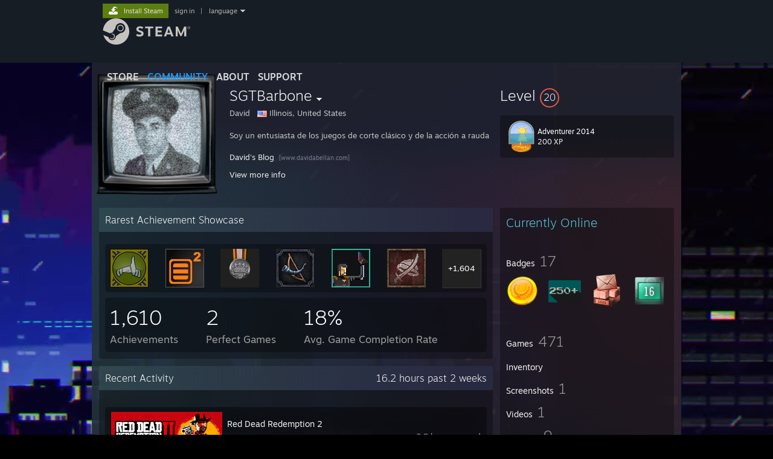

--- FILE ---
content_type: text/html; charset=UTF-8
request_url: https://steamcommunity.com/id/sgtbarbone/
body_size: 12625
content:
<!DOCTYPE html>
<html class=" responsive DesktopUI" lang="en"  >
<head>
	<meta http-equiv="Content-Type" content="text/html; charset=UTF-8">
			<meta name="viewport" content="width=device-width,initial-scale=1">
		<meta name="theme-color" content="#171a21">
		<title>Steam Community :: SGTBarbone</title>
	<link rel="shortcut icon" href="/favicon.ico" type="image/x-icon">

	
	
	<link href="https://community.fastly.steamstatic.com/public/shared/css/motiva_sans.css?v=-yZgCk0Nu7kH&amp;l=english&amp;_cdn=fastly" rel="stylesheet" type="text/css">
<link href="https://community.fastly.steamstatic.com/public/shared/css/buttons.css?v=0Ihq-pAoptBq&amp;l=english&amp;_cdn=fastly" rel="stylesheet" type="text/css">
<link href="https://community.fastly.steamstatic.com/public/shared/css/shared_global.css?v=uKH1RcGNHaGr&amp;l=english&amp;_cdn=fastly" rel="stylesheet" type="text/css">
<link href="https://community.fastly.steamstatic.com/public/css/globalv2.css?v=9RV1KkrS040q&amp;l=english&amp;_cdn=fastly" rel="stylesheet" type="text/css">
<link href="https://community.fastly.steamstatic.com/public/css/skin_1/modalContent.css?v=WXAusLHclDIt&amp;l=english&amp;_cdn=fastly" rel="stylesheet" type="text/css">
<link href="https://community.fastly.steamstatic.com/public/css/skin_1/profilev2.css?v=-fVuSwVjP_Fu&amp;l=english&amp;_cdn=fastly" rel="stylesheet" type="text/css">
<link href="https://community.fastly.steamstatic.com/public/shared/css/motiva_sans.css?v=-yZgCk0Nu7kH&amp;l=english&amp;_cdn=fastly" rel="stylesheet" type="text/css">
<link href="https://community.fastly.steamstatic.com/public/css/promo/summer2017/stickers.css?v=Ncr6N09yZIap&amp;l=english&amp;_cdn=fastly" rel="stylesheet" type="text/css">
<link href="https://community.fastly.steamstatic.com/public/shared/css/shared_responsive.css?v=KWbVpwRCHuVv&amp;l=english&amp;_cdn=fastly" rel="stylesheet" type="text/css">
<link href="https://community.fastly.steamstatic.com/public/css/skin_1/header.css?v=EM4kCu67DNda&amp;l=english&amp;_cdn=fastly" rel="stylesheet" type="text/css">
<script type="text/javascript">
	var __PrototypePreserve=[];
	__PrototypePreserve[0] = Array.from;
	__PrototypePreserve[1] = Array.prototype.filter;
	__PrototypePreserve[2] = Array.prototype.flatMap;
	__PrototypePreserve[3] = Array.prototype.find;
	__PrototypePreserve[4] = Array.prototype.some;
	__PrototypePreserve[5] = Function.prototype.bind;
	__PrototypePreserve[6] = HTMLElement.prototype.scrollTo;
</script>
<script type="text/javascript" src="https://community.fastly.steamstatic.com/public/javascript/prototype-1.7.js?v=npJElBnrEO6W&amp;l=english&amp;_cdn=fastly"></script>
<script type="text/javascript">
	Array.from = __PrototypePreserve[0] || Array.from;
	Array.prototype.filter = __PrototypePreserve[1] || Array.prototype.filter;
	Array.prototype.flatMap = __PrototypePreserve[2] || Array.prototype.flatMap;
	Array.prototype.find = __PrototypePreserve[3] || Array.prototype.find;
	Array.prototype.some = __PrototypePreserve[4] || Array.prototype.some;
	Function.prototype.bind = __PrototypePreserve[5] || Function.prototype.bind;
	HTMLElement.prototype.scrollTo = __PrototypePreserve[6] || HTMLElement.prototype.scrollTo;
</script>
<script type="text/javascript">
	var __ScriptaculousPreserve=[];
	__ScriptaculousPreserve[0] = Array.from;
	__ScriptaculousPreserve[1] = Function.prototype.bind;
	__ScriptaculousPreserve[2] = HTMLElement.prototype.scrollTo;
</script>
<script type="text/javascript" src="https://community.fastly.steamstatic.com/public/javascript/scriptaculous/_combined.js?v=pbdAKOcDIgbC&amp;l=english&amp;_cdn=fastly&amp;load=effects,controls,slider,dragdrop"></script>
<script type="text/javascript">
	Array.from = __ScriptaculousPreserve[0] || Array.from;
	Function.prototype.bind = __ScriptaculousPreserve[1] || Function.prototype.bind;
	HTMLElement.prototype.scrollTo = __ScriptaculousPreserve[2] || HTMLElement.prototype.scrollTo;
delete String['__parseStyleElement'];  Prototype.Browser.WebKit = true;</script>
<script type="text/javascript">VALVE_PUBLIC_PATH = "https:\/\/community.fastly.steamstatic.com\/public\/";</script><script type="text/javascript" src="https://community.fastly.steamstatic.com/public/javascript/global.js?v=cMt-H-zOgNUp&amp;l=english&amp;_cdn=fastly"></script>
<script type="text/javascript" src="https://community.fastly.steamstatic.com/public/javascript/jquery-1.11.1.min.js?v=gQHVlrK4-jX-&amp;l=english&amp;_cdn=fastly"></script>
<script type="text/javascript" src="https://community.fastly.steamstatic.com/public/shared/javascript/tooltip.js?v=LZHsOVauqTrm&amp;l=english&amp;_cdn=fastly"></script>
<script type="text/javascript" src="https://community.fastly.steamstatic.com/public/shared/javascript/shared_global.js?v=84qavQoecqcM&amp;l=english&amp;_cdn=fastly"></script>
<script type="text/javascript" src="https://community.fastly.steamstatic.com/public/shared/javascript/auth_refresh.js?v=w6QbwI-5-j2S&amp;l=english&amp;_cdn=fastly"></script>
<script type="text/javascript">Object.seal && [ Object, Array, String, Number ].map( function( builtin ) { Object.seal( builtin.prototype ); } );</script><script type="text/javascript">$J = jQuery.noConflict();
if ( typeof JSON != 'object' || !JSON.stringify || !JSON.parse ) { document.write( "<scr" + "ipt type=\"text\/javascript\" src=\"https:\/\/community.fastly.steamstatic.com\/public\/javascript\/json2.js?v=54NKNglvGTO8&amp;l=english&amp;_cdn=fastly\"><\/script>\n" ); };
</script>
		<script type="text/javascript">
			document.addEventListener('DOMContentLoaded', function(event) {
				SetupTooltips( { tooltipCSSClass: 'community_tooltip'} );
		});
		</script><script type="text/javascript" src="https://community.fastly.steamstatic.com/public/javascript/modalContent.js?v=uqf5ttWTRe7l&amp;l=english&amp;_cdn=fastly"></script>
<script type="text/javascript" src="https://community.fastly.steamstatic.com/public/javascript/modalv2.js?v=zBXEuexVQ0FZ&amp;l=english&amp;_cdn=fastly"></script>
<script type="text/javascript" src="https://community.fastly.steamstatic.com/public/javascript/profile.js?v=kpuU5wNDRWQz&amp;l=english&amp;_cdn=fastly"></script>
<script type="text/javascript" src="https://community.fastly.steamstatic.com/public/javascript/promo/stickers.js?v=CcLRHsa04otQ&amp;l=english&amp;_cdn=fastly"></script>
<script type="text/javascript" src="https://community.fastly.steamstatic.com/public/javascript/reportedcontent.js?v=-lZqrarogJr8&amp;l=english&amp;_cdn=fastly"></script>
<script type="text/javascript" src="https://community.fastly.steamstatic.com/public/javascript/webui/clientcom.js?v=cafaX6REwCoI&amp;l=english&amp;_cdn=fastly"></script>
<script type="text/javascript" src="https://community.fastly.steamstatic.com/public/shared/javascript/shared_responsive_adapter.js?v=BI9wp87PCdLL&amp;l=english&amp;_cdn=fastly"></script>

						<meta name="twitter:card" content="summary">
					<meta name="Description" content="Soy un entusiasta de los juegos de corte clásico y de la acción a raudales. David's Blog Clásicos Básicos - El Abandonware que no te puede faltar iNTERVOLUTIONS">
			
	<meta name="twitter:site" content="@steam" />

						<meta property="og:title" content="Steam Community :: SGTBarbone">
					<meta property="twitter:title" content="Steam Community :: SGTBarbone">
					<meta property="og:type" content="website">
					<meta property="fb:app_id" content="105386699540688">
					<meta property="og:description" content="Soy un entusiasta de los juegos de corte clásico y de la acción a raudales. David's Blog Clásicos Básicos - El Abandonware que no te puede faltar iNTERVOLUTIONS">
					<meta property="twitter:description" content="Soy un entusiasta de los juegos de corte clásico y de la acción a raudales. David's Blog Clásicos Básicos - El Abandonware que no te puede faltar iNTERVOLUTIONS">
			
	
			<link rel="image_src" href="https://avatars.fastly.steamstatic.com/d1bc39f2b26acd6de718f50cc9d4e3ff539248d9_full.jpg">
		<meta property="og:image" content="https://avatars.fastly.steamstatic.com/d1bc39f2b26acd6de718f50cc9d4e3ff539248d9_full.jpg">
		<meta name="twitter:image" content="https://avatars.fastly.steamstatic.com/d1bc39f2b26acd6de718f50cc9d4e3ff539248d9_full.jpg" />
				
	
	
	
	
	</head>
<body class="flat_page profile_page has_profile_background DefaultTheme responsive_page ">


<div class="responsive_page_frame with_header">
						<div role="navigation" class="responsive_page_menu_ctn mainmenu" aria-label="Mobile Menu">
				<div class="responsive_page_menu"  id="responsive_page_menu">
										<div class="mainmenu_contents">
						<div class="mainmenu_contents_items">
															<a class="menuitem" href="https://steamcommunity.com/login/home/?goto=id%2Fsgtbarbone%2F">
									Sign in								</a>
															<a class="menuitem supernav" href="https://store.steampowered.com/" data-tooltip-type="selector" data-tooltip-content=".submenu_Store">
				Store			</a>
			<div class="submenu_Store" style="display: none;" data-submenuid="Store">
														<a class="submenuitem" href="https://store.steampowered.com/">
						Home											</a>
														<a class="submenuitem" href="https://store.steampowered.com/explore/">
						Discovery Queue											</a>
														<a class="submenuitem" href="https://steamcommunity.com/my/wishlist/">
						Wishlist											</a>
														<a class="submenuitem" href="https://store.steampowered.com/points/shop/">
						Points Shop											</a>
														<a class="submenuitem" href="https://store.steampowered.com/news/">
						News											</a>
														<a class="submenuitem" href="https://store.steampowered.com/stats/">
						Charts											</a>
							</div>
										<a class="menuitem supernav supernav_active" href="https://steamcommunity.com/" data-tooltip-type="selector" data-tooltip-content=".submenu_Community">
				Community			</a>
			<div class="submenu_Community" style="display: none;" data-submenuid="Community">
														<a class="submenuitem" href="https://steamcommunity.com/">
						Home											</a>
														<a class="submenuitem" href="https://steamcommunity.com/discussions/">
						Discussions											</a>
														<a class="submenuitem" href="https://steamcommunity.com/workshop/">
						Workshop											</a>
														<a class="submenuitem" href="https://steamcommunity.com/market/">
						Market											</a>
														<a class="submenuitem" href="https://steamcommunity.com/?subsection=broadcasts">
						Broadcasts											</a>
							</div>
										<a class="menuitem " href="https://store.steampowered.com/about/">
				About			</a>
										<a class="menuitem " href="https://help.steampowered.com/en/">
				Support			</a>
			
							<div class="minor_menu_items">
																								<div class="menuitem change_language_action">
									Change language								</div>
																																	<a class="menuitem" href="https://store.steampowered.com/mobile" target="_blank" rel="noreferrer">Get the Steam Mobile App</a>
																									<div class="menuitem" role="link" onclick="Responsive_RequestDesktopView();">
										View desktop website									</div>
															</div>
						</div>
						<div class="mainmenu_footer_spacer  "></div>
						<div class="mainmenu_footer">
															<div class="mainmenu_footer_logo"><img src="https://community.fastly.steamstatic.com/public/shared/images/responsive/footerLogo_valve_new.png"></div>
								© Valve Corporation. All rights reserved. All trademarks are property of their respective owners in the US and other countries.								<span class="mainmenu_valve_links">
									<a href="https://store.steampowered.com/privacy_agreement/" target="_blank">Privacy Policy</a>
									&nbsp;| &nbsp;<a href="http://www.valvesoftware.com/legal.htm" target="_blank">Legal</a>
									&nbsp;| &nbsp;<a href="https://help.steampowered.com/faqs/view/10BB-D27A-6378-4436" target="_blank">Accessibility</a>
									&nbsp;| &nbsp;<a href="https://store.steampowered.com/subscriber_agreement/" target="_blank">Steam Subscriber Agreement</a>
									&nbsp;| &nbsp;<a href="https://store.steampowered.com/steam_refunds/" target="_blank">Refunds</a>
									&nbsp;| &nbsp;<a href="https://store.steampowered.com/account/cookiepreferences/" target="_blank">Cookies</a>
								</span>
													</div>
					</div>
									</div>
			</div>
		
		<div class="responsive_local_menu_tab"></div>

		<div class="responsive_page_menu_ctn localmenu">
			<div class="responsive_page_menu"  id="responsive_page_local_menu" data-panel="{&quot;onOptionsActionDescription&quot;:&quot;#filter_toggle&quot;,&quot;onOptionsButton&quot;:&quot;Responsive_ToggleLocalMenu()&quot;,&quot;onCancelButton&quot;:&quot;Responsive_ToggleLocalMenu()&quot;}">
				<div class="localmenu_content" data-panel="{&quot;maintainY&quot;:true,&quot;bFocusRingRoot&quot;:true,&quot;flow-children&quot;:&quot;column&quot;}">
				</div>
			</div>
		</div>



					<div class="responsive_header">
				<div class="responsive_header_content">
					<div id="responsive_menu_logo">
						<img src="https://community.fastly.steamstatic.com/public/shared/images/responsive/header_menu_hamburger.png" height="100%">
											</div>
					<div class="responsive_header_logo">
						<a href="https://store.steampowered.com/">
															<img src="https://community.fastly.steamstatic.com/public/shared/images/responsive/header_logo.png" height="36" border="0" alt="STEAM">
													</a>
					</div>
									</div>
			</div>
		
		<div class="responsive_page_content_overlay">

		</div>

		<div class="responsive_fixonscroll_ctn nonresponsive_hidden ">
		</div>
	
	<div class="responsive_page_content">

		<div role="banner" id="global_header" data-panel="{&quot;flow-children&quot;:&quot;row&quot;}">
	<div class="content">
		<div class="logo">
			<span id="logo_holder">
									<a href="https://store.steampowered.com/" aria-label="Link to the Steam Homepage">
						<img src="https://community.fastly.steamstatic.com/public/shared/images/header/logo_steam.svg?t=962016" width="176" height="44" alt="Link to the Steam Homepage">
					</a>
							</span>
		</div>

			<div role="navigation" class="supernav_container" aria-label="Global Menu">
								<a class="menuitem supernav" href="https://store.steampowered.com/" data-tooltip-type="selector" data-tooltip-content=".submenu_Store">
				STORE			</a>
			<div class="submenu_Store" style="display: none;" data-submenuid="Store">
														<a class="submenuitem" href="https://store.steampowered.com/">
						Home											</a>
														<a class="submenuitem" href="https://store.steampowered.com/explore/">
						Discovery Queue											</a>
														<a class="submenuitem" href="https://steamcommunity.com/my/wishlist/">
						Wishlist											</a>
														<a class="submenuitem" href="https://store.steampowered.com/points/shop/">
						Points Shop											</a>
														<a class="submenuitem" href="https://store.steampowered.com/news/">
						News											</a>
														<a class="submenuitem" href="https://store.steampowered.com/stats/">
						Charts											</a>
							</div>
										<a class="menuitem supernav supernav_active" href="https://steamcommunity.com/" data-tooltip-type="selector" data-tooltip-content=".submenu_Community">
				COMMUNITY			</a>
			<div class="submenu_Community" style="display: none;" data-submenuid="Community">
														<a class="submenuitem" href="https://steamcommunity.com/">
						Home											</a>
														<a class="submenuitem" href="https://steamcommunity.com/discussions/">
						Discussions											</a>
														<a class="submenuitem" href="https://steamcommunity.com/workshop/">
						Workshop											</a>
														<a class="submenuitem" href="https://steamcommunity.com/market/">
						Market											</a>
														<a class="submenuitem" href="https://steamcommunity.com/?subsection=broadcasts">
						Broadcasts											</a>
							</div>
										<a class="menuitem " href="https://store.steampowered.com/about/">
				About			</a>
										<a class="menuitem " href="https://help.steampowered.com/en/">
				SUPPORT			</a>
				</div>
	<script type="text/javascript">
		jQuery(function($) {
			$('#global_header .supernav').v_tooltip({'location':'bottom', 'destroyWhenDone': false, 'tooltipClass': 'supernav_content', 'offsetY':-6, 'offsetX': 1, 'horizontalSnap': 4, 'tooltipParent': '#global_header .supernav_container', 'correctForScreenSize': false});
		});
	</script>

		<div id="global_actions">
			<div role="navigation" id="global_action_menu" aria-label="Account Menu">
									<a class="header_installsteam_btn header_installsteam_btn_green" href="https://store.steampowered.com/about/">
						<div class="header_installsteam_btn_content">
							Install Steam						</div>
					</a>
				
				
									<a class="global_action_link" href="https://steamcommunity.com/login/home/?goto=id%2Fsgtbarbone%2F">sign in</a>
											&nbsp;|&nbsp;
						<span class="pulldown global_action_link" id="language_pulldown" onclick="ShowMenu( this, 'language_dropdown', 'right' );">language</span>
						<div class="popup_block_new" id="language_dropdown" style="display: none;">
							<div class="popup_body popup_menu">
																																					<a class="popup_menu_item tight" href="?l=schinese" onclick="ChangeLanguage( 'schinese' ); return false;">简体中文 (Simplified Chinese)</a>
																													<a class="popup_menu_item tight" href="?l=tchinese" onclick="ChangeLanguage( 'tchinese' ); return false;">繁體中文 (Traditional Chinese)</a>
																													<a class="popup_menu_item tight" href="?l=japanese" onclick="ChangeLanguage( 'japanese' ); return false;">日本語 (Japanese)</a>
																													<a class="popup_menu_item tight" href="?l=koreana" onclick="ChangeLanguage( 'koreana' ); return false;">한국어 (Korean)</a>
																													<a class="popup_menu_item tight" href="?l=thai" onclick="ChangeLanguage( 'thai' ); return false;">ไทย (Thai)</a>
																													<a class="popup_menu_item tight" href="?l=bulgarian" onclick="ChangeLanguage( 'bulgarian' ); return false;">Български (Bulgarian)</a>
																													<a class="popup_menu_item tight" href="?l=czech" onclick="ChangeLanguage( 'czech' ); return false;">Čeština (Czech)</a>
																													<a class="popup_menu_item tight" href="?l=danish" onclick="ChangeLanguage( 'danish' ); return false;">Dansk (Danish)</a>
																													<a class="popup_menu_item tight" href="?l=german" onclick="ChangeLanguage( 'german' ); return false;">Deutsch (German)</a>
																																							<a class="popup_menu_item tight" href="?l=spanish" onclick="ChangeLanguage( 'spanish' ); return false;">Español - España (Spanish - Spain)</a>
																													<a class="popup_menu_item tight" href="?l=latam" onclick="ChangeLanguage( 'latam' ); return false;">Español - Latinoamérica (Spanish - Latin America)</a>
																													<a class="popup_menu_item tight" href="?l=greek" onclick="ChangeLanguage( 'greek' ); return false;">Ελληνικά (Greek)</a>
																													<a class="popup_menu_item tight" href="?l=french" onclick="ChangeLanguage( 'french' ); return false;">Français (French)</a>
																													<a class="popup_menu_item tight" href="?l=italian" onclick="ChangeLanguage( 'italian' ); return false;">Italiano (Italian)</a>
																													<a class="popup_menu_item tight" href="?l=indonesian" onclick="ChangeLanguage( 'indonesian' ); return false;">Bahasa Indonesia (Indonesian)</a>
																													<a class="popup_menu_item tight" href="?l=hungarian" onclick="ChangeLanguage( 'hungarian' ); return false;">Magyar (Hungarian)</a>
																													<a class="popup_menu_item tight" href="?l=dutch" onclick="ChangeLanguage( 'dutch' ); return false;">Nederlands (Dutch)</a>
																													<a class="popup_menu_item tight" href="?l=norwegian" onclick="ChangeLanguage( 'norwegian' ); return false;">Norsk (Norwegian)</a>
																													<a class="popup_menu_item tight" href="?l=polish" onclick="ChangeLanguage( 'polish' ); return false;">Polski (Polish)</a>
																													<a class="popup_menu_item tight" href="?l=portuguese" onclick="ChangeLanguage( 'portuguese' ); return false;">Português (Portuguese - Portugal)</a>
																													<a class="popup_menu_item tight" href="?l=brazilian" onclick="ChangeLanguage( 'brazilian' ); return false;">Português - Brasil (Portuguese - Brazil)</a>
																													<a class="popup_menu_item tight" href="?l=romanian" onclick="ChangeLanguage( 'romanian' ); return false;">Română (Romanian)</a>
																													<a class="popup_menu_item tight" href="?l=russian" onclick="ChangeLanguage( 'russian' ); return false;">Русский (Russian)</a>
																													<a class="popup_menu_item tight" href="?l=finnish" onclick="ChangeLanguage( 'finnish' ); return false;">Suomi (Finnish)</a>
																													<a class="popup_menu_item tight" href="?l=swedish" onclick="ChangeLanguage( 'swedish' ); return false;">Svenska (Swedish)</a>
																													<a class="popup_menu_item tight" href="?l=turkish" onclick="ChangeLanguage( 'turkish' ); return false;">Türkçe (Turkish)</a>
																													<a class="popup_menu_item tight" href="?l=vietnamese" onclick="ChangeLanguage( 'vietnamese' ); return false;">Tiếng Việt (Vietnamese)</a>
																													<a class="popup_menu_item tight" href="?l=ukrainian" onclick="ChangeLanguage( 'ukrainian' ); return false;">Українська (Ukrainian)</a>
																									<a class="popup_menu_item tight" href="https://www.valvesoftware.com/en/contact?contact-person=Translation%20Team%20Feedback" target="_blank">Report a translation problem</a>
							</div>
						</div>
												</div>
					</div>
			</div>
</div>
<script type="text/javascript">
	g_sessionID = "85732c59990fba96dc06872c";
	g_steamID = false;
	g_strLanguage = "english";
	g_SNR = '2_100300_profile_';
	g_bAllowAppImpressions = true;
		g_ContentDescriptorPreferences = [1,3,4];

	

	// We always want to have the timezone cookie set for PHP to use
	setTimezoneCookies();

	$J( function() {

		InitMiniprofileHovers(( 'https%3A%2F%2Fsteamcommunity.com' ));
		InitEmoticonHovers();
		ApplyAdultContentPreferences();
	});

	$J( function() { InitEconomyHovers( "https:\/\/community.fastly.steamstatic.com\/public\/css\/skin_1\/economy.css?v=rbw2FTiaLS06&l=english&_cdn=fastly", "https:\/\/community.fastly.steamstatic.com\/public\/javascript\/economy_common.js?v=3TZBCEPvtfTo&l=english&_cdn=fastly", "https:\/\/community.fastly.steamstatic.com\/public\/javascript\/economy.js?v=55iGPfqTxuQB&l=english&_cdn=fastly" );});</script>
	<div id="webui_config" style="display: none;"
		 data-config="{&quot;EUNIVERSE&quot;:1,&quot;WEB_UNIVERSE&quot;:&quot;public&quot;,&quot;LANGUAGE&quot;:&quot;english&quot;,&quot;COUNTRY&quot;:&quot;US&quot;,&quot;MEDIA_CDN_COMMUNITY_URL&quot;:&quot;https:\/\/cdn.fastly.steamstatic.com\/steamcommunity\/public\/&quot;,&quot;MEDIA_CDN_URL&quot;:&quot;https:\/\/cdn.fastly.steamstatic.com\/&quot;,&quot;VIDEO_CDN_URL&quot;:&quot;https:\/\/video.fastly.steamstatic.com\/&quot;,&quot;COMMUNITY_CDN_URL&quot;:&quot;https:\/\/community.fastly.steamstatic.com\/&quot;,&quot;COMMUNITY_CDN_ASSET_URL&quot;:&quot;https:\/\/cdn.fastly.steamstatic.com\/steamcommunity\/public\/assets\/&quot;,&quot;STORE_CDN_URL&quot;:&quot;https:\/\/store.fastly.steamstatic.com\/&quot;,&quot;PUBLIC_SHARED_URL&quot;:&quot;https:\/\/community.fastly.steamstatic.com\/public\/shared\/&quot;,&quot;COMMUNITY_BASE_URL&quot;:&quot;https:\/\/steamcommunity.com\/&quot;,&quot;CHAT_BASE_URL&quot;:&quot;https:\/\/steamcommunity.com\/&quot;,&quot;STORE_BASE_URL&quot;:&quot;https:\/\/store.steampowered.com\/&quot;,&quot;STORE_CHECKOUT_BASE_URL&quot;:&quot;https:\/\/checkout.steampowered.com\/&quot;,&quot;IMG_URL&quot;:&quot;https:\/\/community.fastly.steamstatic.com\/public\/images\/&quot;,&quot;STEAMTV_BASE_URL&quot;:&quot;https:\/\/steam.tv\/&quot;,&quot;HELP_BASE_URL&quot;:&quot;https:\/\/help.steampowered.com\/&quot;,&quot;PARTNER_BASE_URL&quot;:&quot;https:\/\/partner.steamgames.com\/&quot;,&quot;STATS_BASE_URL&quot;:&quot;https:\/\/partner.steampowered.com\/&quot;,&quot;INTERNAL_STATS_BASE_URL&quot;:&quot;https:\/\/steamstats.valve.org\/&quot;,&quot;IN_CLIENT&quot;:false,&quot;USE_POPUPS&quot;:false,&quot;STORE_ICON_BASE_URL&quot;:&quot;https:\/\/shared.fastly.steamstatic.com\/store_item_assets\/steam\/apps\/&quot;,&quot;STORE_ITEM_BASE_URL&quot;:&quot;https:\/\/shared.fastly.steamstatic.com\/store_item_assets\/&quot;,&quot;WEBAPI_BASE_URL&quot;:&quot;https:\/\/api.steampowered.com\/&quot;,&quot;TOKEN_URL&quot;:&quot;https:\/\/steamcommunity.com\/chat\/clientjstoken&quot;,&quot;BUILD_TIMESTAMP&quot;:1768964989,&quot;PAGE_TIMESTAMP&quot;:1769012556,&quot;IN_TENFOOT&quot;:false,&quot;IN_GAMEPADUI&quot;:false,&quot;IN_CHROMEOS&quot;:false,&quot;IN_MOBILE_WEBVIEW&quot;:false,&quot;PLATFORM&quot;:&quot;macos&quot;,&quot;BASE_URL_STORE_CDN_ASSETS&quot;:&quot;https:\/\/cdn.fastly.steamstatic.com\/store\/&quot;,&quot;EREALM&quot;:1,&quot;LOGIN_BASE_URL&quot;:&quot;https:\/\/login.steampowered.com\/&quot;,&quot;AVATAR_BASE_URL&quot;:&quot;https:\/\/avatars.fastly.steamstatic.com\/&quot;,&quot;FROM_WEB&quot;:true,&quot;WEBSITE_ID&quot;:&quot;Community&quot;,&quot;BASE_URL_SHARED_CDN&quot;:&quot;https:\/\/shared.fastly.steamstatic.com\/&quot;,&quot;CLAN_CDN_ASSET_URL&quot;:&quot;https:\/\/clan.fastly.steamstatic.com\/&quot;,&quot;COMMUNITY_ASSETS_BASE_URL&quot;:&quot;https:\/\/shared.fastly.steamstatic.com\/community_assets\/&quot;,&quot;SNR&quot;:&quot;2_100300_profile_&quot;}"
		 data-userinfo="{&quot;logged_in&quot;:false,&quot;country_code&quot;:&quot;US&quot;,&quot;excluded_content_descriptors&quot;:[1,3,4]}">
	</div>
<div id="application_config" style="display: none;"  data-config="{&quot;EUNIVERSE&quot;:1,&quot;WEB_UNIVERSE&quot;:&quot;public&quot;,&quot;LANGUAGE&quot;:&quot;english&quot;,&quot;COUNTRY&quot;:&quot;US&quot;,&quot;MEDIA_CDN_COMMUNITY_URL&quot;:&quot;https:\/\/cdn.fastly.steamstatic.com\/steamcommunity\/public\/&quot;,&quot;MEDIA_CDN_URL&quot;:&quot;https:\/\/cdn.fastly.steamstatic.com\/&quot;,&quot;VIDEO_CDN_URL&quot;:&quot;https:\/\/video.fastly.steamstatic.com\/&quot;,&quot;COMMUNITY_CDN_URL&quot;:&quot;https:\/\/community.fastly.steamstatic.com\/&quot;,&quot;COMMUNITY_CDN_ASSET_URL&quot;:&quot;https:\/\/cdn.fastly.steamstatic.com\/steamcommunity\/public\/assets\/&quot;,&quot;STORE_CDN_URL&quot;:&quot;https:\/\/store.fastly.steamstatic.com\/&quot;,&quot;PUBLIC_SHARED_URL&quot;:&quot;https:\/\/community.fastly.steamstatic.com\/public\/shared\/&quot;,&quot;COMMUNITY_BASE_URL&quot;:&quot;https:\/\/steamcommunity.com\/&quot;,&quot;CHAT_BASE_URL&quot;:&quot;https:\/\/steamcommunity.com\/&quot;,&quot;STORE_BASE_URL&quot;:&quot;https:\/\/store.steampowered.com\/&quot;,&quot;STORE_CHECKOUT_BASE_URL&quot;:&quot;https:\/\/checkout.steampowered.com\/&quot;,&quot;IMG_URL&quot;:&quot;https:\/\/community.fastly.steamstatic.com\/public\/images\/&quot;,&quot;STEAMTV_BASE_URL&quot;:&quot;https:\/\/steam.tv\/&quot;,&quot;HELP_BASE_URL&quot;:&quot;https:\/\/help.steampowered.com\/&quot;,&quot;PARTNER_BASE_URL&quot;:&quot;https:\/\/partner.steamgames.com\/&quot;,&quot;STATS_BASE_URL&quot;:&quot;https:\/\/partner.steampowered.com\/&quot;,&quot;INTERNAL_STATS_BASE_URL&quot;:&quot;https:\/\/steamstats.valve.org\/&quot;,&quot;IN_CLIENT&quot;:false,&quot;USE_POPUPS&quot;:false,&quot;STORE_ICON_BASE_URL&quot;:&quot;https:\/\/shared.fastly.steamstatic.com\/store_item_assets\/steam\/apps\/&quot;,&quot;STORE_ITEM_BASE_URL&quot;:&quot;https:\/\/shared.fastly.steamstatic.com\/store_item_assets\/&quot;,&quot;WEBAPI_BASE_URL&quot;:&quot;https:\/\/api.steampowered.com\/&quot;,&quot;TOKEN_URL&quot;:&quot;https:\/\/steamcommunity.com\/chat\/clientjstoken&quot;,&quot;BUILD_TIMESTAMP&quot;:1768964989,&quot;PAGE_TIMESTAMP&quot;:1769012556,&quot;IN_TENFOOT&quot;:false,&quot;IN_GAMEPADUI&quot;:false,&quot;IN_CHROMEOS&quot;:false,&quot;IN_MOBILE_WEBVIEW&quot;:false,&quot;PLATFORM&quot;:&quot;macos&quot;,&quot;BASE_URL_STORE_CDN_ASSETS&quot;:&quot;https:\/\/cdn.fastly.steamstatic.com\/store\/&quot;,&quot;EREALM&quot;:1,&quot;LOGIN_BASE_URL&quot;:&quot;https:\/\/login.steampowered.com\/&quot;,&quot;AVATAR_BASE_URL&quot;:&quot;https:\/\/avatars.fastly.steamstatic.com\/&quot;,&quot;FROM_WEB&quot;:true,&quot;WEBSITE_ID&quot;:&quot;Community&quot;,&quot;BASE_URL_SHARED_CDN&quot;:&quot;https:\/\/shared.fastly.steamstatic.com\/&quot;,&quot;CLAN_CDN_ASSET_URL&quot;:&quot;https:\/\/clan.fastly.steamstatic.com\/&quot;,&quot;COMMUNITY_ASSETS_BASE_URL&quot;:&quot;https:\/\/shared.fastly.steamstatic.com\/community_assets\/&quot;,&quot;SNR&quot;:&quot;2_100300_profile_&quot;}" data-userinfo="{&quot;logged_in&quot;:false,&quot;country_code&quot;:&quot;US&quot;,&quot;excluded_content_descriptors&quot;:[1,3,4]}" data-community="[]" data-loyaltystore="{&quot;webapi_token&quot;:&quot;&quot;}" data-steam_notifications="null"></div><link href="https://community.fastly.steamstatic.com/public/css/applications/community/main.css?v=rd_a2TWYf9tU&amp;l=english&amp;_cdn=fastly" rel="stylesheet" type="text/css">
<script type="text/javascript" src="https://community.fastly.steamstatic.com/public/javascript/applications/community/manifest.js?v=9P0CHgNmP9eh&amp;l=english&amp;_cdn=fastly"></script>
<script type="text/javascript" src="https://community.fastly.steamstatic.com/public/javascript/applications/community/libraries~b28b7af69.js?v=otJTfeJA4u84&amp;l=english&amp;_cdn=fastly"></script>
<script type="text/javascript" src="https://community.fastly.steamstatic.com/public/javascript/applications/community/main.js?v=J_uKQr6MdimZ&amp;l=english&amp;_cdn=fastly"></script>
<div  data-featuretarget="profile-rewards"></div>	<div id="application_root"></div>

		<div role="main" class="responsive_page_template_content" id="responsive_page_template_content" data-panel="{&quot;autoFocus&quot;:true}" >

				<script type="text/javascript">
		g_rgProfileData = {"url":"https:\/\/steamcommunity.com\/id\/sgtbarbone\/","steamid":"76561198012727162","personaname":"SGTBarbone","summary":"Soy un entusiasta de los juegos de corte clásico y de la acción a raudales.<br><br> <a class=\"bb_link\" href=\"https:\/\/steamcommunity.com\/linkfilter\/?u=http%3A%2F%2Fwww.davidabellan.com\" target=\"_blank\" rel=\" noopener\" >David's Blog<\/a> <span class=\"bb_link_host\">[www.davidabellan.com]<\/span><br> <a class=\"bb_link\" href=\"https:\/\/steamcommunity.com\/linkfilter\/?u=http%3A%2F%2Fwww.clasicosbasicos.com\" target=\"_blank\" rel=\" noopener\" >Clásicos Básicos - El Abandonware que no te puede faltar<\/a> <span class=\"bb_link_host\">[www.clasicosbasicos.com]<\/span><br> <a class=\"bb_link\" href=\"https:\/\/steamcommunity.com\/linkfilter\/?u=http%3A%2F%2Fwww.intervolutions.com\" target=\"_blank\" rel=\" noopener\" >iNTERVOLUTIONS<\/a> <span class=\"bb_link_host\">[www.intervolutions.com]<\/span><br>"};
		const g_bViewingOwnProfile = 0;
		$J( function() {
			window.Responsive_ReparentItemsInResponsiveMode && Responsive_ReparentItemsInResponsiveMode( '.responsive_groupfriends_element', $J('#responsive_groupfriends_element_ctn') );
			
			
			SetupAnimateOnHoverImages();
		});
	</script>



<div class="no_header profile_page has_profile_background  "
	 style="">

			<div class="profile_animated_background">
			<video playsinline autoplay muted loop poster="https://shared.fastly.steamstatic.com/community_assets/images/items/2259210/9b439634025c41613e17e4afa1d5474764267bea.jpg">
									<source src="https://shared.fastly.steamstatic.com/community_assets/images/items/2259210/9f00dd86b9ee804c067e5339813058052046697f.webm" type="video/webm">
									<source src="https://shared.fastly.steamstatic.com/community_assets/images/items/2259210/681a5d57810d802ddf77104e8df721a815c88765.mp4" type="video/mp4">
							</video>
		</div>
		
	


<div class="profile_header_bg">

	<div class="profile_header_bg_texture">
		
		<div class="profile_header">

			
						
			<div class="profile_header_content" data-panel="{&quot;flow-children&quot;:&quot;row&quot;}" >

				
				<div class="playerAvatar profile_header_size online" data-miniprofile="52461434">
										<div class="playerAvatarAutoSizeInner">
													<div class="profile_avatar_frame">
					<picture>
						<source media="(prefers-reduced-motion: reduce)" srcset="https://shared.fastly.steamstatic.com/community_assets/images/items/579720/a50bdf687cb21e78e7006c11dba31a91797e484d.png"></source>
						<source srcset="https://shared.fastly.steamstatic.com/community_assets/images/items/579720/b555843a5aa0a71317992454504253a1a751423e.png"></source>
						<img src="https://shared.fastly.steamstatic.com/community_assets/images/items/579720/b555843a5aa0a71317992454504253a1a751423e.png">
					</picture>
				</div>
														<picture>
				<source media="(prefers-reduced-motion: reduce)" srcset="https://avatars.fastly.steamstatic.com/d1bc39f2b26acd6de718f50cc9d4e3ff539248d9_full.jpg"></source>
				<img srcset="https://avatars.fastly.steamstatic.com/d1bc39f2b26acd6de718f50cc9d4e3ff539248d9_full.jpg" >
			</picture>
							</div>
				</div>

				<div class="profile_header_centered_col">
					<div class="profile_header_centered_persona">
						<div class="persona_name" style="font-size: 24px;">
							<span class="actual_persona_name">SGTBarbone</span>
																						<span class="namehistory_link" onclick="ShowAliasPopup( this );">
								<img id="getnamehistory_arrow" src="https://community.fastly.steamstatic.com/public/images/skin_1/arrowDn9x5.gif" width="9" height="5" border="0">
							</span>
														<div id="NamePopup" class="popup_block_new" style="display: none;">
								<div class="popup_body popup_menu">
									<div>This user has also played as:</div>
									<div id="NamePopupAliases">

									</div>
									<div style="display:none" id="NamePopupClearAliases">
																			</div>
									<div style="clear:both"></div>
								</div>
							</div>
						</div>
													<div class="header_real_name ellipsis">
								<bdi>David</bdi>
																	<div class="header_location">
																					<img class="profile_flag" src="https://community.fastly.steamstatic.com/public/images/countryflags/us.gif">
																				Illinois, United States									</div>
															</div>
											</div>
						<div class="profile_header_summary desktop">
						<div class="profile_summary">
					Soy un entusiasta de los juegos de corte clásico y de la acción a raudales.<br><br> <a class="bb_link" href="https://steamcommunity.com/linkfilter/?u=http%3A%2F%2Fwww.davidabellan.com" target="_blank" rel=" noopener" >David's Blog</a> <span class="bb_link_host">[www.davidabellan.com]</span><br> <a class="bb_link" href="https://steamcommunity.com/linkfilter/?u=http%3A%2F%2Fwww.clasicosbasicos.com" target="_blank" rel=" noopener" >Clásicos Básicos - El Abandonware que no te puede faltar</a> <span class="bb_link_host">[www.clasicosbasicos.com]</span><br> <a class="bb_link" href="https://steamcommunity.com/linkfilter/?u=http%3A%2F%2Fwww.intervolutions.com" target="_blank" rel=" noopener" >iNTERVOLUTIONS</a> <span class="bb_link_host">[www.intervolutions.com]</span><br>				</div>
				<div class="profile_summary_footer">
					<span data-panel="{&quot;focusable&quot;:true,&quot;clickOnActivate&quot;:true}" role="button" class="whiteLink" class="whiteLink">View more info</span>
				</div>
						</div>
				</div>

					<div class="profile_header_summary mobile">
						<div class="profile_summary">
					Soy un entusiasta de los juegos de corte clásico y de la acción a raudales.<br><br> <a class="bb_link" href="https://steamcommunity.com/linkfilter/?u=http%3A%2F%2Fwww.davidabellan.com" target="_blank" rel=" noopener" >David's Blog</a> <span class="bb_link_host">[www.davidabellan.com]</span><br> <a class="bb_link" href="https://steamcommunity.com/linkfilter/?u=http%3A%2F%2Fwww.clasicosbasicos.com" target="_blank" rel=" noopener" >Clásicos Básicos - El Abandonware que no te puede faltar</a> <span class="bb_link_host">[www.clasicosbasicos.com]</span><br> <a class="bb_link" href="https://steamcommunity.com/linkfilter/?u=http%3A%2F%2Fwww.intervolutions.com" target="_blank" rel=" noopener" >iNTERVOLUTIONS</a> <span class="bb_link_host">[www.intervolutions.com]</span><br>				</div>
				<div class="profile_summary_footer">
					<span data-panel="{&quot;focusable&quot;:true,&quot;clickOnActivate&quot;:true}" role="button" class="whiteLink" class="whiteLink">View more info</span>
				</div>
						</div>

				<div class="profile_header_badgeinfo" data-panel="{&quot;flow-children&quot;:&quot;column&quot;}" >
											<div class="profile_header_badgeinfo_badge_area">
															<a data-panel="{&quot;focusable&quot;:true,&quot;clickOnActivate&quot;:true}" role="button" class="persona_level_btn" href="https://steamcommunity.com/id/sgtbarbone/badges">
														<div class="persona_name persona_level">Level <div class="friendPlayerLevel lvl_20"><span class="friendPlayerLevelNum">20</span></div></div>
															</a>
															<div class="profile_header_badge">
																			<a href="https://steamcommunity.com/id/sgtbarbone/gamecards/303700" class="favorite_badge">
											<div class="favorite_badge_icon" data-tooltip-html="Adventurer 2014<br>
Level 2 Steam Summer Adventure 2014 Badge">
												<img src="https://cdn.fastly.steamstatic.com/steamcommunity/public/images/items/303700/a1906ef9a5573968b0e154d0c614eebae624862a.png" class="badge_icon small">
											</div>
											<div class="favorite_badge_description">
												<div class="name ellipsis">Adventurer 2014</div>
												<div class="xp">200 XP</div>
											</div>
										</a>
																	</div>
													</div>
										<div class="profile_header_actions">
											</div>
				</div>
			</div>
		</div>
		<script type="text/javascript"> $J( function() { InitProfileSummary( g_rgProfileData['summary'] ); } ); </script>
	</div>
</div>

	<div class="profile_content has_profile_background">
		<div class="profile_content_inner">
			
			

			
			


			<div class="profile_rightcol">
				<div class="responsive_status_info">
						<div class="profile_in_game persona online">
					<div class="profile_in_game_header">Currently Online</div>
					</div>
									</div>

				<div class="responsive_count_link_area">
					
					
					<div data-panel="{&quot;maintainX&quot;:true,&quot;bFocusRingRoot&quot;:true,&quot;flow-children&quot;:&quot;row&quot;}" class="profile_badges">
						<div class="profile_count_link_preview_ctn" data-panel="{&quot;focusable&quot;:true,&quot;clickOnActivate&quot;:true}" role="button" >
																<div data-panel="{&quot;focusable&quot;:true,&quot;clickOnActivate&quot;:true}" role="button" class="profile_count_link ellipsis" >
						<a href="https://steamcommunity.com/id/sgtbarbone/badges/">
							<span class="count_link_label">Badges</span>&nbsp;
							<span class="profile_count_link_total">
																	17															</span>
						</a>
					</div>
														<div class="profile_count_link_preview">
																									<div class="profile_badges_badge "  data-tooltip-html="Community Ambassador" >
										<a href="https://steamcommunity.com/id/sgtbarbone/badges/2">
											<img src="https://community.fastly.steamstatic.com/public/images/badges/01_community/community03_80.png" class="badge_icon small">
										</a>
									</div>
																										<div class="profile_badges_badge "  data-tooltip-html="Game Mechanic&lt;br&gt;
471 games owned" >
										<a href="https://steamcommunity.com/id/sgtbarbone/badges/13">
											<img src="https://community.fastly.steamstatic.com/public/images/badges/13_gamecollector/250_80.png?v=4" class="badge_icon small">
										</a>
									</div>
																										<div class="profile_badges_badge "  data-tooltip-html="Steam Awards Nomination Committee 2025&lt;br&gt;
 " >
										<a href="https://steamcommunity.com/id/sgtbarbone/badges/70">
											<img src="https://community.fastly.steamstatic.com/public/images/badges/70_steamawardnominations/level_01.webp" class="badge_icon small">
										</a>
									</div>
																										<div class="profile_badges_badge last"  data-tooltip-html="Years of Service&lt;br&gt;
Member since August 11, 2009." >
										<a href="https://steamcommunity.com/id/sgtbarbone/badges/1">
											<img src="https://community.fastly.steamstatic.com/public/images/badges/02_years/steamyears16_80.png" class="badge_icon small">
										</a>
									</div>
																	<div style="clear: left;"></div>
							</div>
						</div>
					</div>
					
					<div data-panel="{&quot;maintainX&quot;:true,&quot;bFocusRingRoot&quot;:true,&quot;flow-children&quot;:&quot;row&quot;}" id="responsive_groupfriends_element_ctn">
					</div>

					<div data-panel="{&quot;maintainX&quot;:true,&quot;bFocusRingRoot&quot;:true,&quot;flow-children&quot;:&quot;row&quot;}" class="profile_item_links">
															<div data-panel="{&quot;focusable&quot;:true,&quot;clickOnActivate&quot;:true}" role="button" class="profile_count_link ellipsis" >
						<a href="https://steamcommunity.com/id/sgtbarbone/games/?tab=all">
							<span class="count_link_label">Games</span>&nbsp;
							<span class="profile_count_link_total">
																	471															</span>
						</a>
					</div>
																						<div data-panel="{&quot;focusable&quot;:true,&quot;clickOnActivate&quot;:true}" role="button" class="profile_count_link ellipsis" >
						<a href="https://steamcommunity.com/id/sgtbarbone/inventory/">
							<span class="count_link_label">Inventory</span>&nbsp;
							<span class="profile_count_link_total">
																	&nbsp; <!-- so the line spaces like the rest -->
															</span>
						</a>
					</div>
																						<div data-panel="{&quot;focusable&quot;:true,&quot;clickOnActivate&quot;:true}" role="button" class="profile_count_link ellipsis" >
						<a href="https://steamcommunity.com/id/sgtbarbone/screenshots/">
							<span class="count_link_label">Screenshots</span>&nbsp;
							<span class="profile_count_link_total">
																	1															</span>
						</a>
					</div>
																						<div data-panel="{&quot;focusable&quot;:true,&quot;clickOnActivate&quot;:true}" role="button" class="profile_count_link ellipsis" >
						<a href="https://steamcommunity.com/id/sgtbarbone/videos/">
							<span class="count_link_label">Videos</span>&nbsp;
							<span class="profile_count_link_total">
																	1															</span>
						</a>
					</div>
																																			<div data-panel="{&quot;focusable&quot;:true,&quot;clickOnActivate&quot;:true}" role="button" class="profile_count_link ellipsis" >
						<a href="https://steamcommunity.com/id/sgtbarbone/recommended/">
							<span class="count_link_label">Reviews</span>&nbsp;
							<span class="profile_count_link_total">
																	9															</span>
						</a>
					</div>
																																													<div style="clear: left;"></div>
					</div>
				</div>

									<div class="profile_group_links profile_count_link_preview_ctn responsive_groupfriends_element" data-panel="{&quot;focusable&quot;:true,&quot;clickOnActivate&quot;:true}" role="button" >
															<div data-panel="{&quot;focusable&quot;:true,&quot;clickOnActivate&quot;:true}" role="button" class="profile_count_link ellipsis" >
						<a href="https://steamcommunity.com/id/sgtbarbone/groups/">
							<span class="count_link_label">Groups</span>&nbsp;
							<span class="profile_count_link_total">
																	5															</span>
						</a>
					</div>
																			<div class="profile_count_link_preview">
															<div class="profile_group profile_primary_group">
									<div class="profile_group_avatar">
										<a href="https://steamcommunity.com/groups/clasicosbasicos">
											<img src="https://avatars.fastly.steamstatic.com/4a1bb179db5e06de7801622e2382b52a5c71a0cd_medium.jpg">
										</a>
									</div>
									<a class="whiteLink" href="https://steamcommunity.com/groups/clasicosbasicos">
										Clásicos Básicos									</a>
									<div class="profile_group_membercount">41 Members</div>
									<div style="clear: left;"></div>
								</div>
																															<div class="profile_group">
										<div class="profile_group_avatar">
											<a href="https://steamcommunity.com/groups/csgojailbreak">
												<img src="https://avatars.fastly.steamstatic.com/837185d25400e0580917f2d586714888f2caa638.jpg">
											</a>
										</div>
										<a class="whiteLink" href="https://steamcommunity.com/groups/csgojailbreak">
											CS:GO JAILBREAK										</a>
										<div class="profile_group_membercount">41,549 Members</div>
										<div style="clear: left;"></div>
									</div>
																	<div class="profile_group">
										<div class="profile_group_avatar">
											<a href="https://steamcommunity.com/groups/last-resistance">
												<img src="https://avatars.fastly.steamstatic.com/7ad29410b4a2aa8e1683d2cb7c309dd2e697594b.jpg">
											</a>
										</div>
										<a class="whiteLink" href="https://steamcommunity.com/groups/last-resistance">
											&gt;|Last Resistance|&lt;										</a>
										<div class="profile_group_membercount">2,541 Members</div>
										<div style="clear: left;"></div>
									</div>
																					</div>
					</div>
				
				
			</div>


			<div class="profile_leftcol">

									<div class="profile_customization_area">
												<div class="profile_customization">
		<div class="profile_customization_header">Rarest Achievement Showcase</div>
	<div class="profile_customization_block">
		<div class="achievement_showcase">
						<div class="showcase_content_bg">
															<div class="showcase_achievement first" data-tooltip-html="Sid Meier's Civilization VI<br>Try To Snatch the Pebble From My Hand <br>1% of players have this">
							<a href="https://steamcommunity.com/id/sgtbarbone/stats/289070/achievements/">
								<img src="https://cdn.fastly.steamstatic.com/steamcommunity/public/images/apps/289070/55455e257325616c7910952b8bad105ef1bc7d59.jpg">
							</a>
						</div>
											<div class="showcase_achievement " data-tooltip-html="3DMark<br>Future Proof II<br>2% of players have this">
							<a href="https://steamcommunity.com/id/sgtbarbone/stats/223850/achievements/">
								<img src="https://cdn.fastly.steamstatic.com/steamcommunity/public/images/apps/223850/8bfa5d61d932f01cd9acdee03e7c8de32686dbf9.jpg">
							</a>
						</div>
											<div class="showcase_achievement " data-tooltip-html="Total War: NAPOLEON - Definitive Edition<br>Duke of Ciudad Rodrigo<br>2% of players have this">
							<a href="https://steamcommunity.com/id/sgtbarbone/stats/34030/achievements/">
								<img src="https://cdn.fastly.steamstatic.com/steamcommunity/public/images/apps/34030/ce4cdd03e0005f7232b4e76b6fd4da0605f07a40.jpg">
							</a>
						</div>
											<div class="showcase_achievement " data-tooltip-html="Crusader Kings II<br>Great Hunter<br>2% of players have this">
							<a href="https://steamcommunity.com/id/sgtbarbone/stats/203770/achievements/">
								<img src="https://cdn.fastly.steamstatic.com/steamcommunity/public/images/apps/203770/dcf85d820a743655c29afab8aa7c3fead023334c.jpg">
							</a>
						</div>
											<div class="showcase_achievement " data-tooltip-html="Gods Will Be Watching<br>Let's talk about it<br>3% of players have this">
							<a href="https://steamcommunity.com/id/sgtbarbone/stats/274290/achievements/">
								<img src="https://cdn.fastly.steamstatic.com/steamcommunity/public/images/apps/274290/d25e10d790361796499bef12409b3270ddae1247.jpg">
							</a>
						</div>
											<div class="showcase_achievement " data-tooltip-html="Crusader Kings III<br>Iberian Hostilities<br>3% of players have this">
							<a href="https://steamcommunity.com/id/sgtbarbone/stats/1158310/achievements/">
								<img src="https://cdn.fastly.steamstatic.com/steamcommunity/public/images/apps/1158310/d85fdf56682f73801984c5eb9df89e054ec0a365.jpg">
							</a>
						</div>
																<div class="showcase_achievement plus_more">
							+1,604						</div>
													<div style="clear: left;"></div>
			</div>
			<div class="showcase_content_bg showcase_stats_row">
				<div class="showcase_stat"  data-tooltip-text="1,610 achievements in 160 different games." >
					<div class="value">1,610</div>
					<div class="label">Achievements</div>
				</div>
									<a class="showcase_stat" href="https://steamcommunity.com/id/sgtbarbone/games/?tab=perfect"  data-tooltip-text="Games where this player has gotten every achievement." >
						<div class="value">2</div>
						<div class="label">Perfect Games</div>
					</a>
								<div class="showcase_stat"  data-tooltip-text="The average percentage of achievements earned per game." >
					<a class="showcase_stat" href="https://steamcommunity.com/id/sgtbarbone/games/?tab=all&sort=achievements">
						<div class="value">18%</div>
						<div class="label">Avg. Game Completion Rate</div>
					</a>
				</div>
				<div style="clear: left;"></div>
			</div>
		</div>
		<div style="clear: both"></div>
	</div>
</div>											</div>
				
									<div class="profile_customization">
						<div class="profile_recentgame_header profile_customization_header">
							<div>Recent Activity</div>
															<div class="recentgame_quicklinks recentgame_recentplaytime">
									<div>16.2 hours past 2 weeks</div>
								</div>
													</div>
						<div class="profile_customization_block">

							<div class="recent_games">
																	<div class="recent_game">
										<div data-panel="{&quot;type&quot;:&quot;PanelGroup&quot;}" class="recent_game_content">
											<div class="game_info">
												<div class="game_info_cap "><a href="https://steamcommunity.com/app/1174180"><img class="game_capsule" src="https://shared.fastly.steamstatic.com/store_item_assets/steam/apps/1174180/capsule_184x69.jpg?t=1759502961"></a></div>
												<div class="game_info_details">
													2.8 hrs on record<br>
																																										last played on Jan 19																																							</div>
												<div class="game_name"><a class="whiteLink" href="https://steamcommunity.com/app/1174180">Red Dead Redemption 2</a></div>
											</div>

												<div class="game_info_stats">
					<div class="game_info_achievements_only_ctn">
													<div class="game_info_achievements">
						<div class="game_info_achievements_summary_area">
							<span class="game_info_achievement_summary">
								<a class="whiteLink" href="https://steamcommunity.com/id/sgtbarbone/stats/1174180/achievements/">Achievement Progress</a>
								&nbsp; <span class="ellipsis">2 of 51</span>
							</span>
							<div class="achievement_progress_bar_ctn">
																	<div class="progress_bar" style="width: 3%;">

									</div>
															</div>
						</div>
						<div class="achievement_icons">
																						<div class="game_info_achievement"  data-tooltip-text="Back in the Mud" >
									<a href="https://steamcommunity.com/id/sgtbarbone/stats/1174180/achievements/">
										<img src="https://cdn.fastly.steamstatic.com/steamcommunity/public/images/apps/1174180/3f5b6b4295a58d39b7619e5723f94b8f475dd81e.jpg">
									</a>
								</div>
															<div class="game_info_achievement"  data-tooltip-text="Just a Scratch" >
									<a href="https://steamcommunity.com/id/sgtbarbone/stats/1174180/achievements/">
										<img src="https://cdn.fastly.steamstatic.com/steamcommunity/public/images/apps/1174180/1d0bdc25d376a74b0ee37355ee32f9eb308dd90c.jpg">
									</a>
								</div>
																				</div>
					</div>
								<div style="clear: both;"></div>
			</div>
					</div>
										</div>
									</div>
																	<div class="recent_game">
										<div data-panel="{&quot;type&quot;:&quot;PanelGroup&quot;}" class="recent_game_content">
											<div class="game_info">
												<div class="game_info_cap "><a href="https://steamcommunity.com/app/2756920"><img class="game_capsule" src="https://shared.fastly.steamstatic.com/store_item_assets/steam/apps/2756920/66761a59e36c29839be0a2917df4a2dbac6620e8/capsule_184x69.jpg?t=1766414884"></a></div>
												<div class="game_info_details">
													3.7 hrs on record<br>
																																										last played on Jan 19																																							</div>
												<div class="game_name"><a class="whiteLink" href="https://steamcommunity.com/app/2756920">Keep Driving</a></div>
											</div>

												<div class="game_info_stats">
					<div class="game_info_achievements_only_ctn">
													<div class="game_info_achievements">
						<div class="game_info_achievements_summary_area">
							<span class="game_info_achievement_summary">
								<a class="whiteLink" href="https://steamcommunity.com/id/sgtbarbone/stats/2756920/achievements/">Achievement Progress</a>
								&nbsp; <span class="ellipsis">3 of 17</span>
							</span>
							<div class="achievement_progress_bar_ctn">
																	<div class="progress_bar" style="width: 17%;">

									</div>
															</div>
						</div>
						<div class="achievement_icons">
																						<div class="game_info_achievement"  data-tooltip-text="Festival" >
									<a href="https://steamcommunity.com/id/sgtbarbone/stats/2756920/achievements/">
										<img src="https://cdn.fastly.steamstatic.com/steamcommunity/public/images/apps/2756920/002352651ddbc1cb4ba953338d97052b115255dd.jpg">
									</a>
								</div>
															<div class="game_info_achievement"  data-tooltip-text="The kid is safe" >
									<a href="https://steamcommunity.com/id/sgtbarbone/stats/2756920/achievements/">
										<img src="https://cdn.fastly.steamstatic.com/steamcommunity/public/images/apps/2756920/672804b235354c1e3f8669e93019d86dc18e3296.jpg">
									</a>
								</div>
															<div class="game_info_achievement"  data-tooltip-text="Jail" >
									<a href="https://steamcommunity.com/id/sgtbarbone/stats/2756920/achievements/">
										<img src="https://cdn.fastly.steamstatic.com/steamcommunity/public/images/apps/2756920/1e4ff30faa85bc597ccdf63e39cdead4abee113f.jpg">
									</a>
								</div>
																				</div>
					</div>
								<div style="clear: both;"></div>
			</div>
					</div>
										</div>
									</div>
																	<div class="recent_game">
										<div data-panel="{&quot;type&quot;:&quot;PanelGroup&quot;}" class="recent_game_content">
											<div class="game_info">
												<div class="game_info_cap app_has_adult_content"><a href="https://steamcommunity.com/app/1091500"><img class="game_capsule" src="https://shared.fastly.steamstatic.com/store_item_assets/steam/apps/1091500/590e0988a2fb79f44d3e31e41fd4949eb76abc41/capsule_184x69.jpg?t=1768304190"></a></div>
												<div class="game_info_details">
													1 hrs on record<br>
																																										last played on Jan 16																																							</div>
												<div class="game_name"><a class="whiteLink" href="https://steamcommunity.com/app/1091500">Cyberpunk 2077</a></div>
											</div>

												<div class="game_info_stats">
					<div class="game_info_achievements_only_ctn">
													<div class="game_info_achievements">
						<div class="game_info_achievements_summary_area">
							<span class="game_info_achievement_summary">
								<a class="whiteLink" href="https://steamcommunity.com/id/sgtbarbone/stats/1091500/achievements/">Achievement Progress</a>
								&nbsp; <span class="ellipsis">1 of 57</span>
							</span>
							<div class="achievement_progress_bar_ctn">
																	<div class="progress_bar" style="width: 1%;">

									</div>
															</div>
						</div>
						<div class="achievement_icons">
																						<div class="game_info_achievement"  data-tooltip-text="The Fool" >
									<a href="https://steamcommunity.com/id/sgtbarbone/stats/1091500/achievements/">
										<img src="https://cdn.fastly.steamstatic.com/steamcommunity/public/images/apps/1091500/7975d6e5d790b88f030195e3b1a38e49a5de1c8d.jpg">
									</a>
								</div>
																				</div>
					</div>
								<div style="clear: both;"></div>
			</div>
					</div>
										</div>
									</div>
															</div>
							<div>
								<div class="recentgame_quicklinks">
									View									<a class="whiteLink" href="https://steamcommunity.com/id/sgtbarbone/games/">All Recently Played</a>
																			<span class="link_separator">|</span> <a class="whiteLink" href="https://steamcommunity.com/id/sgtbarbone/wishlist/">Wishlist</a>
																												<span class="link_separator">|</span> <a class="whiteLink" href="https://steamcommunity.com/id/sgtbarbone/recommended/">Reviews</a>
																	</div>
								<div style="clear: right;"></div>
							</div>
						</div>
					</div>
				
									<div class="profile_comment_area">
						<script type="text/javascript">
	$J( function() {
		InitializeCommentThread( "Profile", "Profile_76561198012727162", {"feature":"-1","feature2":-1,"owner":"76561198012727162","total_count":5,"start":0,"pagesize":6,"has_upvoted":0,"upvotes":0,"votecountid":null,"voteupid":null,"commentcountid":null,"subscribed":false}, 'https://steamcommunity.com/comment/Profile/', 40 );
	} );
</script>
<div class="commentthread_area"  id="commentthread_Profile_76561198012727162_area">
	<div class="commentthread_header">
		<div class="commentthread_header_and_count">
			<span class="ellipsis commentthread_count_label">
									<span class="commentthread_header_label">Comments</span>
							</span>
			<div class="commentthread_count">
							</div>
		</div>
		<div class="commentthread_paging " id="commentthread_Profile_76561198012727162_pagecontrols">
						<div class="commentthread_pagelinks_ctn">
				<a id="commentthread_Profile_76561198012727162_pagebtn_prev" href="javascript:void(0);" class="pagebtn">&lt;</a>
				<span id="commentthread_Profile_76561198012727162_pagelinks" class="commentthread_pagelinks"></span>
				<span id="commentthread_Profile_76561198012727162_pagedropdown" class="commentthread_pagedropdown"></span>
				<a id="commentthread_Profile_76561198012727162_pagebtn_next" href="javascript:void(0);" class="pagebtn">&gt;</a>
			</div>
		</div>
	</div>
				<!-- 21 -->
				<div style="" class="commentthread_comment_container" id="commentthread_Profile_76561198012727162_postcontainer">
			<div class="commentthread_comments" id="commentthread_Profile_76561198012727162_posts">
						
	
	<div data-panel="{&quot;flow-children&quot;:&quot;row&quot;,&quot;type&quot;:&quot;PanelGroup&quot;}" class="commentthread_comment responsive_body_text   " id="comment_611701360829676533" style="">
				<div class="commentthread_comment_avatar playerAvatar offline">
										<div class="profile_avatar_frame">
					<picture>
						<source media="(prefers-reduced-motion: reduce)" srcset="https://shared.fastly.steamstatic.com/community_assets/images/items/2459330/5b89d6c982ad8dea31a43bc2a7a662a2b41d26ae.png"></source>
						<source srcset="https://shared.fastly.steamstatic.com/community_assets/images/items/2459330/99dca1cd53a58ed9b05a4d6e7bb54942bc49a2e8.png"></source>
						<img src="https://shared.fastly.steamstatic.com/community_assets/images/items/2459330/99dca1cd53a58ed9b05a4d6e7bb54942bc49a2e8.png">
					</picture>
				</div>
								<a href="https://steamcommunity.com/id/Voodoo_Boss" data-miniprofile="24901744">
												<picture>
				<source media="(prefers-reduced-motion: reduce)" srcset="https://shared.fastly.steamstatic.com/community_assets/images/items/2459330/890cfe2599836c24ba497a92a5ca70c631792f3a.jpg"></source>
				<img srcset="https://shared.fastly.steamstatic.com/community_assets/images/items/2459330/4fd363ecf75460a2e94eef79ad57ce70759fb071.gif" >
			</picture>
									</a>
		</div>
		<div class="commentthread_comment_content">
			<div data-panel="{&quot;flow-children&quot;:&quot;row&quot;}" class="commentthread_comment_author">
				<a class="hoverunderline commentthread_author_link" href="https://steamcommunity.com/id/Voodoo_Boss"  data-miniprofile="24901744">
					<bdi>Voodoo bullet</bdi></a>

				
				
				
				
				
				<span class="commentthread_comment_timestamp" title="March 21, 2015 @ 6:23:26 am PST" data-timestamp="1426944206">
					Mar 21, 2015 @ 6:23am&nbsp;
				</span>
												<div class="commentthread_comment_actions" >
									</div>
			</div>
			<div class="commentthread_comment_text" id="comment_content_611701360829676533">
				David!! Volvemos a estar por aqui :)			</div>
								</div>
			</div>
		
	
	<div data-panel="{&quot;flow-children&quot;:&quot;row&quot;,&quot;type&quot;:&quot;PanelGroup&quot;}" class="commentthread_comment responsive_body_text   " id="comment_828924672595402900" style="">
				<div class="commentthread_comment_avatar playerAvatar offline">
										<div class="profile_avatar_frame">
					<picture>
						<source media="(prefers-reduced-motion: reduce)" srcset="https://shared.fastly.steamstatic.com/community_assets/images/items/2459330/5b89d6c982ad8dea31a43bc2a7a662a2b41d26ae.png"></source>
						<source srcset="https://shared.fastly.steamstatic.com/community_assets/images/items/2459330/99dca1cd53a58ed9b05a4d6e7bb54942bc49a2e8.png"></source>
						<img src="https://shared.fastly.steamstatic.com/community_assets/images/items/2459330/99dca1cd53a58ed9b05a4d6e7bb54942bc49a2e8.png">
					</picture>
				</div>
								<a href="https://steamcommunity.com/id/Voodoo_Boss" data-miniprofile="24901744">
												<picture>
				<source media="(prefers-reduced-motion: reduce)" srcset="https://shared.fastly.steamstatic.com/community_assets/images/items/2459330/890cfe2599836c24ba497a92a5ca70c631792f3a.jpg"></source>
				<img srcset="https://shared.fastly.steamstatic.com/community_assets/images/items/2459330/4fd363ecf75460a2e94eef79ad57ce70759fb071.gif" >
			</picture>
									</a>
		</div>
		<div class="commentthread_comment_content">
			<div data-panel="{&quot;flow-children&quot;:&quot;row&quot;}" class="commentthread_comment_author">
				<a class="hoverunderline commentthread_author_link" href="https://steamcommunity.com/id/Voodoo_Boss"  data-miniprofile="24901744">
					<bdi>Voodoo bullet</bdi></a>

				
				
				
				
				
				<span class="commentthread_comment_timestamp" title="December 10, 2012 @ 10:28:56 am PST" data-timestamp="1355164136">
					Dec 10, 2012 @ 10:28am&nbsp;
				</span>
												<div class="commentthread_comment_actions" >
									</div>
			</div>
			<div class="commentthread_comment_text" id="comment_content_828924672595402900">
				Groove Street 4 Life!			</div>
								</div>
			</div>
		
	
	<div data-panel="{&quot;flow-children&quot;:&quot;row&quot;,&quot;type&quot;:&quot;PanelGroup&quot;}" class="commentthread_comment responsive_body_text   " id="comment_882954456925508908" style="">
				<div class="commentthread_comment_avatar playerAvatar offline">
										<div class="profile_avatar_frame">
					<picture>
						<source media="(prefers-reduced-motion: reduce)" srcset="https://shared.fastly.steamstatic.com/community_assets/images/items/2459330/5b89d6c982ad8dea31a43bc2a7a662a2b41d26ae.png"></source>
						<source srcset="https://shared.fastly.steamstatic.com/community_assets/images/items/2459330/99dca1cd53a58ed9b05a4d6e7bb54942bc49a2e8.png"></source>
						<img src="https://shared.fastly.steamstatic.com/community_assets/images/items/2459330/99dca1cd53a58ed9b05a4d6e7bb54942bc49a2e8.png">
					</picture>
				</div>
								<a href="https://steamcommunity.com/id/Voodoo_Boss" data-miniprofile="24901744">
												<picture>
				<source media="(prefers-reduced-motion: reduce)" srcset="https://shared.fastly.steamstatic.com/community_assets/images/items/2459330/890cfe2599836c24ba497a92a5ca70c631792f3a.jpg"></source>
				<img srcset="https://shared.fastly.steamstatic.com/community_assets/images/items/2459330/4fd363ecf75460a2e94eef79ad57ce70759fb071.gif" >
			</picture>
									</a>
		</div>
		<div class="commentthread_comment_content">
			<div data-panel="{&quot;flow-children&quot;:&quot;row&quot;}" class="commentthread_comment_author">
				<a class="hoverunderline commentthread_author_link" href="https://steamcommunity.com/id/Voodoo_Boss"  data-miniprofile="24901744">
					<bdi>Voodoo bullet</bdi></a>

				
				
				
				
				
				<span class="commentthread_comment_timestamp" title="July 19, 2012 @ 12:39:34 pm PST" data-timestamp="1342726774">
					Jul 19, 2012 @ 12:39pm&nbsp;
				</span>
												<div class="commentthread_comment_actions" >
									</div>
			</div>
			<div class="commentthread_comment_text" id="comment_content_882954456925508908">
				Hi David!! Has asaltado la tienda de steam!			</div>
								</div>
			</div>
		
	
	<div data-panel="{&quot;flow-children&quot;:&quot;row&quot;,&quot;type&quot;:&quot;PanelGroup&quot;}" class="commentthread_comment responsive_body_text   " id="comment_882954456893301285" style="">
				<div class="commentthread_comment_avatar playerAvatar online">
										<div class="profile_avatar_frame">
					<picture>
						<source media="(prefers-reduced-motion: reduce)" srcset="https://shared.fastly.steamstatic.com/community_assets/images/items/579720/a50bdf687cb21e78e7006c11dba31a91797e484d.png"></source>
						<source srcset="https://shared.fastly.steamstatic.com/community_assets/images/items/579720/b555843a5aa0a71317992454504253a1a751423e.png"></source>
						<img src="https://shared.fastly.steamstatic.com/community_assets/images/items/579720/b555843a5aa0a71317992454504253a1a751423e.png">
					</picture>
				</div>
								<a href="https://steamcommunity.com/id/sgtbarbone" data-miniprofile="52461434">
									<img src="https://avatars.fastly.steamstatic.com/d1bc39f2b26acd6de718f50cc9d4e3ff539248d9.jpg" srcset="https://avatars.fastly.steamstatic.com/d1bc39f2b26acd6de718f50cc9d4e3ff539248d9.jpg 1x, https://avatars.fastly.steamstatic.com/d1bc39f2b26acd6de718f50cc9d4e3ff539248d9_medium.jpg 2x">							</a>
		</div>
		<div class="commentthread_comment_content">
			<div data-panel="{&quot;flow-children&quot;:&quot;row&quot;}" class="commentthread_comment_author">
				<a class="hoverunderline commentthread_author_link" href="https://steamcommunity.com/id/sgtbarbone"  data-miniprofile="52461434">
					<bdi>SGTBarbone</bdi></a>

				
				
				
				
				
				<span class="commentthread_comment_timestamp" title="July 16, 2012 @ 8:05:10 am PST" data-timestamp="1342451110">
					Jul 16, 2012 @ 8:05am&nbsp;
				</span>
												<div class="commentthread_comment_actions" >
									</div>
			</div>
			<div class="commentthread_comment_text" id="comment_content_882954456893301285">
				Que ofertacas más buenas!			</div>
								</div>
			</div>
		
	
	<div data-panel="{&quot;flow-children&quot;:&quot;row&quot;,&quot;type&quot;:&quot;PanelGroup&quot;}" class="commentthread_comment responsive_body_text   " id="comment_17134789216721462" style="">
				<div class="commentthread_comment_avatar playerAvatar offline">
											<a href="https://steamcommunity.com/id/scott-claba" data-miniprofile="96477012">
									<img src="https://avatars.fastly.steamstatic.com/9d7d7cbb12e4ee28fd4b6e0afce7f24ededa9687.jpg" srcset="https://avatars.fastly.steamstatic.com/9d7d7cbb12e4ee28fd4b6e0afce7f24ededa9687.jpg 1x, https://avatars.fastly.steamstatic.com/9d7d7cbb12e4ee28fd4b6e0afce7f24ededa9687_medium.jpg 2x">							</a>
		</div>
		<div class="commentthread_comment_content">
			<div data-panel="{&quot;flow-children&quot;:&quot;row&quot;}" class="commentthread_comment_author">
				<a class="hoverunderline commentthread_author_link" href="https://steamcommunity.com/id/scott-claba"  data-miniprofile="96477012">
					<bdi>76561198056742740</bdi></a>

				
				
				
				
				
				<span class="commentthread_comment_timestamp" title="January 14, 2012 @ 2:39:39 pm PST" data-timestamp="1326580779">
					Jan 14, 2012 @ 2:39pm&nbsp;
				</span>
												<div class="commentthread_comment_actions" >
									</div>
			</div>
			<div class="commentthread_comment_text" id="comment_content_17134789216721462">
				si que tienes juegos david! xD			</div>
								</div>
			</div>
			</div>
		</div>
		<div class="commentthread_footer" id="commentthread_Profile_76561198012727162_fpagecontrols">
			<div class="commentthread_paging" id="commentthread_Profile_76561198012727162_fpagecontrols">
				<a id="commentthread_Profile_76561198012727162_fpagebtn_prev" href="javascript:void(0);" class="pagebtn">&lt;</a>
				<span id="commentthread_Profile_76561198012727162_fpagelinks" class="commentthread_pagelinks"></span>
				<span id="commentthread_Profile_76561198012727162_fpagedropdown" class="commentthread_pagedropdown"></span>
				<a id="commentthread_Profile_76561198012727162_fpagebtn_next" href="javascript:void(0);" class="pagebtn">&gt;</a>
			</div>
			<div style="clear: both;"></div>
		</div>
	</div>					</div>
							</div>

			<div style="clear: both;"></div>
		</div>
	</div>

</div>


		</div>	<!-- responsive_page_legacy_content -->

			<div id="footer_spacer" class=""></div>
	<div id="footer_responsive_optin_spacer"></div>
	<div id="footer">
					<div class="footer_content">
				<span id="footerLogo"><img src="https://community.fastly.steamstatic.com/public/images/skin_1/footerLogo_valve.png?v=1" width="96" height="26" border="0" alt="Valve Logo" /></span>
				<span id="footerText">
					&copy; Valve Corporation. All rights reserved. All trademarks are property of their respective owners in the US and other countries.<br/>Some geospatial data on this website is provided by <a href="https://steamcommunity.com/linkfilter/?u=http%3A%2F%2Fwww.geonames.org" target="_blank" rel=" noopener">geonames.org</a>.					<br>
											<span class="valve_links">
							<a href="http://store.steampowered.com/privacy_agreement/" target="_blank">Privacy Policy</a>
							&nbsp; | &nbsp;<a href="https://store.steampowered.com/legal/" target="_blank">Legal</a>
							&nbsp; | &nbsp;<a href="https://help.steampowered.com/faqs/view/10BB-D27A-6378-4436" target="_blank">Accessibility</a>
							&nbsp;| &nbsp;<a href="http://store.steampowered.com/subscriber_agreement/" target="_blank">Steam Subscriber Agreement</a>
                            &nbsp;| &nbsp;<a href="http://store.steampowered.com/account/cookiepreferences/" target="_blank">Cookies</a>
						</span>
									</span>
			</div>
							<div class="responsive_optin_link">
				<div class="btn_medium btnv6_grey_black" role="link" onclick="Responsive_RequestMobileView()">
					<span>View mobile website</span>
				</div>
			</div>
			</div>
	
	</div>	<!-- responsive_page_content -->

</div>	<!-- responsive_page_frame -->
</body>
</html>